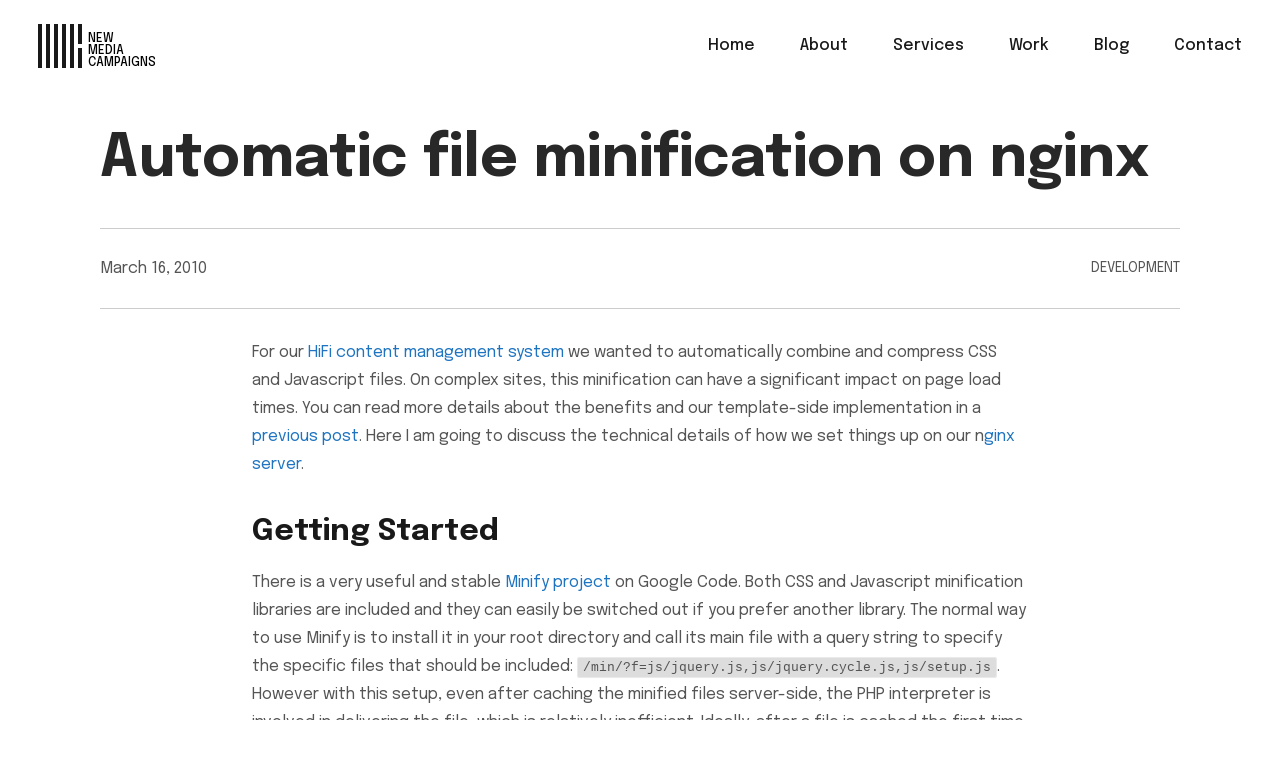

--- FILE ---
content_type: text/html;charset=UTF-8
request_url: https://www.newmediacampaigns.com/blog/Automatic-file-minification-on-nginx
body_size: 14238
content:
    <!DOCTYPE html>
<html lang="en" class="loading ">
<head>
    <meta charset="utf-8" />
    <meta http-equiv="X-UA-Compatible" content="IE=edge,chrome=1" />
    <meta name="viewport" content="width=device-width, initial-scale=1">
    <link rel="preconnect" href="https://nmcdn.io">
    <link rel="dns-prefetch" href="https://nmcdn.io">
    
    <title>Nginx has automatic minification</title>
    
        <meta name="description" content="The minification of combining CSS and Javascript gives incredible results on page load times. Here are the technical details of setting this up." />
        
        <link rel="canonical" href="https://www.newmediacampaigns.com/blog/Automatic-file-minification-on-nginx" />
        
    
    <link rel="preconnect" href="https://fonts.googleapis.com">
<link rel="preconnect" href="https://fonts.gstatic.com" crossorigin>
<link href="https://fonts.googleapis.com/css2?family=Epilogue:wght@400..700&display=swap" rel="stylesheet">
    
                            <link href="https://nmcdn.io/e186d21f8c7946a19faed23c3da2f0da/347bed083486499c98f1609efa95efbd/styles/2019|critical.less_1742243971.ncss?v=7aa6d54725" rel="stylesheet" type="text/css" media="all" />
        
    <meta name="google-site-verification" content="IvwBauHJE9i3iJqIhBTG_5YWohuBx1iQkZNvq9nPfQc" />
    <meta name="google-site-verification" content="9bMcg0EQK0cefYrKDi6Iu0y6O1f20dBLdYTBjHQrz1M" />
            <link rel="alternate" type="application/rss+xml" href="/blog.rss" />
        
    <link rel="shortcut icon" href="https://nmcdn.io/e186d21f8c7946a19faed23c3da2f0da/347bed083486499c98f1609efa95efbd/images/favicon.png" />
    <!-- facebook & twitter og tags -->
<meta name="twitter:card" content="summary">
<meta property="og:title" content="Nginx has automatic minification">
<meta name="twitter:title" content="Nginx has automatic minification">
<meta property="og:type" content="article">
<meta property="og:url" content="https://www.newmediacampaigns.com/blog/Automatic-file-minification-on-nginx">
<meta name="twitter:url" content="https://www.newmediacampaigns.com/blog/Automatic-file-minification-on-nginx">

    <meta property="og:image" content="https://nmcdn.io/e186d21f8c7946a19faed23c3da2f0da/347bed083486499c98f1609efa95efbd/files/nmc.png">

    <meta property="twitter:image" content="https://nmcdn.io/e186d21f8c7946a19faed23c3da2f0da/347bed083486499c98f1609efa95efbd/files/nmc.png">

<meta name="twitter:card" content="summary_large_image">

<meta property="og:site_name" content="New Media Campaigns">
<meta property="og:description" content="The minification of combining CSS and Javascript gives incredible results on page load times. Here are the technical details of setting this up.">
<meta name="twitter:description" content="The minification of combining CSS and Javascript gives incredible results on page load times. Here are the technical details of setting this up.">

    
</head>

<body>

    <script type="application/ld+json">
  {
    "@context": "http://schema.org",
    "@type": "Organization",
    "name" : "New Media Campaigns",
    "url": "https://www.newmediacampagins.com",
    "email": "sales@newmediacampaigns.com",
    "logo": "https://nmcdn.io/e186d21f8c7946a19faed23c3da2f0da/347bed083486499c98f1609efa95efbd/files/nmc-logo-2019.jpg",
    "sameAs" : [
      "https://twitter.com/nmcteam",
      "https://www.instagram.com/nmcteam/",
      "https://www.facebook.com/newmediacampaigns/",
      "https://www.linkedin.com/company/new-media-campaigns/",
      "https://www.crunchbase.com/organization/new-media-campaigns",
      "https://dribbble.com/nmc"
    ],
    "contactPoint" : [{
      "@type" : "ContactPoint",
      "telephone" : "+1-919-338-7830",
      "contactType" : "sales"
    }],
    "address": {
      "@type": "PostalAddress",
      "addressCountry": "USA",
      "addressRegion": "NC",
      "addressLocality": "Carrboro",
      "postalCode": "27510",
      "streetAddress": "110 East Main St. Suite 200"
    }
  }
</script>
    
                    <a href="#layout" class="skip-link" role="button">Skip to Main Content</a>            <header id="header" class="header" role="banner">
    <div class="headroom">
        <div class="bound-maximum">
            <div class="layout">
                <div id="logo">
                    <a href="/" rel="home" title="homepage" aria-label="GlobalLink Logo">
                        <svg viewBox="0 0 11 11" width="44" height="44" role="img" aria-hidden="true" focusable="false">
	<title>NMC Logo</title>
    <g class="n"><rect x="0" y="0" width="1" height="11"></rect><rect x="2" y="0" width="1" height="11"></rect></g>
    <g class="m"><rect x="4" y="0" width="1" height="11"></rect><rect x="6" y="0" width="1" height="11"></rect><rect x="8" y="0" width="1" height="11"></rect></g>
    <g class="c"><rect x="10" y="0" width="1" height="5"></rect><rect x="10" y="6" width="1" height="5"></rect></g>
</svg>                        <span class="name">New<br>Media<br>Campaigns</span>
                    </a>
                </div>
                <button id="nav-toggle" aria-expanded="false" aria-label="Mobile Navigation Toggle">
                    <span class="open"><svg xmlns="http://www.w3.org/2000/svg" width="20" height="18" viewBox="0 0 20 18" aria-hidden="true" focusable="false">
  <path fill="#191919" fill-rule="evenodd" d="M0 0h19.8v3.33H0V0zm.2 6.88H20v3.34H.2V6.88zm0 6.89H20v3.33H.2v-3.33z"/>
</svg>
</span>
                    <span class="close"><svg xmlns="http://www.w3.org/2000/svg" width="17" height="17" viewBox="0 0 17 17" aria-hidden="true" focusable="false" aria-hidden="true" focusable="false">
  <path fill="#191919" fill-rule="evenodd" d="M17.03 14.16L11.4 8.61l5.55-5.6-2.5-2.5L8.9 6.14 3.28.59.8 3.07l5.63 5.57-5.55 5.62 2.48 2.48 5.56-5.63 5.61 5.55z"/>
</svg>
</span>
                </button>
                <div id="nav-wrap">
                    <nav id="primary-nav" role="navigation" aria-label="Main Navigation">
                                                                
        
        
            
        
    <ul role="menubar">
                                <li role="menuitem">
    <a href="/">
        Home
    </a>
    </li>                        <li role="menuitem">
    <a href="/about">
        About
    </a>
    </li>            <li role="menuitem">
    <a href="/services">
        Services
    </a>
    </li>            <li role="menuitem">
    <a href="/work">
        Work
    </a>
    </li>            <li class="active" role="menuitem">
    <a href="/blog">
        Blog
    </a>
    </li>            <li role="menuitem">
    <a href="/contact">
        Contact
    </a>
    </li>               
</ul>

                    </nav>
                </div>
            </div>
        </div>
    </div>
</header>        
                <main id="layout" role="main">
            <div class="block block-bannerBlog">
        <link href="https://nmcdn.io/e186d21f8c7946a19faed23c3da2f0da/347bed083486499c98f1609efa95efbd/styles/2019|4_blocks|bannerBlog.less_1742243970.ncss?v=7aa6d54725" rel="stylesheet" type="text/css" media="all" />
    </div>    <div class="block block-postBlog">
        <link href="https://nmcdn.io/e186d21f8c7946a19faed23c3da2f0da/347bed083486499c98f1609efa95efbd/styles/2019|4_blocks|postBlog.less_1742243971.ncss?v=7aa6d54725" rel="stylesheet" type="text/css" media="all" />
                

        
                        
<script type="application/ld+json">
{ "@context": "https://schema.org", 
 "@type": "Article",
 "headline": "Automatic file minification on nginx",
 "image": "",
  "author": "New Media Campaigns", 
  "keywords": "Development", 
 "wordcount": "1347",
"publisher": {
    "@type": "Organization",
    "name": "New Media Campaigns",
    "logo": {
      "@type": "ImageObject",
      "url": "https://nmcdn.io/e186d21f8c7946a19faed23c3da2f0da/347bed083486499c98f1609efa95efbd/images/logo-66-dark.png"
    }
  },
 "url": "https://www.newmediacampaigns.com/blog/Automatic-file-minification-on-nginx",
   "mainEntityOfPage": {
    "@type": "WebPage",
    "@id": "https://www.newmediacampaigns.com/blog/Automatic-file-minification-on-nginx"
  },
 "datePublished": "2010-03-16",
 "dateCreated": "2010-03-16",
 "dateModified": "2020-02-12",
 "description": "For our&amp;nbsp;HiFi content management system we wanted to automatically combine and compress CSS and Javascript files. On complex sites, this minification can have a significant impact on page &amp;hellip;"
  }
</script>
    <div class="bound-layout">
                <h1 class="postBlog_title">Automatic file minification on nginx</h1>
                <div class="postBlog_meta -top">
            <div class="postBlog_date">March 16, 2010</div>
            <div class="postBlog_cats">
                                                                            <span>Development</span>                            </div>
        </div>
                <div class="postBlog_content bound-narrow">
                        <p>For our&nbsp;<a href="http://www.gethifi.com">HiFi content management system</a> we wanted to automatically combine and compress CSS and Javascript files. On complex sites, this minification can have a significant impact on page load times. You can read more details about the benefits and our template-side implementation in a <a href="http://www.gethifi.com/blog/why-minify">previous post</a>. Here I am going to discuss the technical details of how we set things up on our n<a href="http://nginx.org/">ginx server</a>.</p>
<h2>Getting Started</h2>
<p>There is a very useful and stable <a href="http://code.google.com/p/minify/">Minify project</a> on Google Code. Both CSS and Javascript minification libraries are included and they can easily be switched out if you prefer another library. The normal way to use Minify is to install it in your root directory and call its main file with a query string to specify the specific files that should be included: <code>/min/?f=js/jquery.js,js/jquery.cycle.js,js/setup.js</code>. However with this setup, even after caching the minified files server-side, the PHP interpreter is involved in delivering the file, which is relatively inefficient. Ideally, after a file is cached the first time nginx would serve the compressed file directly.</p>
<p>There is some <a href="http://code.google.com/p/minify/source/browse/#svn/trunk/mincache">sample code</a> included in the Minify download that uses Apache url rewriting to take a more "normal"-looking url and point it to the Minified version. This was almost what we were looking for, except for two things: it requires a very specific url structure&mdash;with all JS and CSS files stored inside the Minify folder&mdash;and we are not using Apache. For HiFi, we decided on Nginx, as the configuration for running many sites off of the same code-base is much simpler. Nginx has a <a href="http://wiki.nginx.org/NginxHttpRewriteModule">HttpRewriteModule</a>, which is similar to Apache's <a href="http://httpd.apache.org/docs/1.3/mod/mod_rewrite.html">mod_rewrite</a>, so I figured there must be a way to replicate the Minify sample code in the new environment.</p>
<h2>Aside: Template Tags</h2>
<p>A quick preview of how HiFi handles stylesheets and scripts to give you a bit of context: We added two new tags to our <a href="http://www.twig-project.org/">templating language</a>: <code>{% css %}</code> and <code>{% js %}</code>. These are designed to be used <em>every</em> time a script or stylesheet is included in a template, and they do everything needed to hook into the minification system. Each tag takes a comma-separated list of file names that will be included. For example, a standard js tag might be <code>{% js 'jquery,jquery.cycle,setup' %}</code>.</p>
<p>By default, these tags will output straight <code>
<script type="text/javascript"></script>
</code> or tags for each file in the list. However, adding <code>min</code> as the last parameter of either tag will cause it to instead output a single tag containing a special url that will get the Minified version. This way, it is just a matter of adding and removing that single parameter to switch between development and production modes. You could even set up a global variable to change it for all the tags in a layout at once.</p>
<p>The url format for serving the minified file is <code>scripts/jquery,jquery.cycle,setup_123456.mjs</code>. There are three things to note here: The first is that we use the <code>.mjs</code> extension (or <code>.mcss</code>). That change is what tells Nginx to serve the Minified version. The second thing is the timestamp we are appending to the filename. Since we will be setting far-future expires headers (so visitors' browsers know to cache the files locally), we need a way to manually expire the files when we have changed them. Our template tag automatically resets the timestamp whenever the source files change, but you could also increment it manually. Finally, this script assumes that JS files will be in a folder called <code>/scripts</code> and CSS files will be in <code>/styles</code>. Eventually, it would be nice to be able to place files in any arbitrary location, but that makes things considerably more complicated.</p>
<h2>How It&rsquo;s Going to Work</h2>
<p>For maximum speed, we are going to enable two different types of cacheing: of the minified files on the server and in the visitor's web browser. Whenever a particular combination of files is requested, nginx will check to see if there is already a cached copy. If there is&mdash;and there will be except for the first time after a source file is modified&mdash;the server will return that file directly, without involving the PHP interpreter at all. This operation is very fast, as it required almost no processing.</p>
<p>If nginx cannot find a cached copy of the file, it will pass the request off to our minification script. This code uses the Minify library to combine and compress the source files, returns the end result to the visitor's browser, and caches it for future use. It will actually cache two versions: one as plain-text and one that has been further compressed with gzip. Nginx uses content negotiation to determine which of the two should be returned to the browser.</p>
<p>What happens when you change a source file? Since we will be telling the visitor's browser to cache our asset files indefinitely, you will need to change the timestamp/version number on the file when you make updates. By doing that, you will invalidate both the server-side and the client-side caches and cause the files to be re-minified.</p>
<h2>The Code</h2>
<h3>Nginx Configuration</h3>
<p>Open up the <code>nginx.conf</code> file on your server. In the <code>http</code> block, add the following code:</p>
<pre class="brush:plain"># Logic for serving minified CSS &amp; JS
location &#126;* \.(mjs|mcss)$ {
  set $domain      www.domain.com;        # Change this to your site's domain name
  set $root_fcgi   /var/sites/site_name;  # Change this to the public root folder of your site
  set $root_cache  $root_fcgi/cache;      # Change this to a folder in which to cache the minified files
  set $min_dir     /var/sites/min;        # Change this folder to wherever you put the Minify files
  
  include fastcgi_params;
  fastcgi_param SITE_ROOT $root_fcgi;
  fastcgi_param SCRIPT_FILENAME $min_dir/nginx-mininification.php;
  fastcgi_param PATH_INFO nginx-minification.php;
  fastcgi_param SERVER_NAME $domain;
  fastcgi_param CACHE_DIR $root_cache;
  
  root $root_cache;
  
  expires max;
	
  gzip_static on;   # You will need to have installed Nginx using the --with-http_gzip_static_module flag for this to work
  gzip_http_version 1.1;
  gzip_proxied expired no-cache no-store private auth;
  gzip_disable "MSIE [1-6]\.";
  gzip_vary on;
  
  # If there is not already a cached copy, create one
  if (!-f $request_filename) {
    root $root_fcgi;
    fastcgi_pass 127.0.0.1:9000;
  }
}
</pre>
<p>Make sure to set the four variables at the beginning to reflect the way your server is actually configured.</p>
<h3>Minify and Cache</h3>
<p>First, copy the <a href="http://code.google.com/p/minify/">Minify files</a> to anywhere you like on your server. They do not need to be in a publicly-accessible location, since Nginx will be proxying requests to Minify behind the scenes. The Minify <code>config.php</code> file contains sensible defaults, but check it to be sure.</p>
<p>Create a new file inside the Minify directory, called <code>nginx-minification.php</code>. Paste the following code into it:</p>
<pre class="brush:php"> $sources,
  'quiet' =&gt; true,
  'encodeMethod' =&gt; '',
  'lastModifiedTime' =&gt; 0
));
if (! $output['success']) {
  send404();
}

// Clear old cached files
if ($handle = @opendir($cachedir)) {
  while (false !== ($file = @readdir($handle))) {
    if ($file != '.' &amp;&amp; $file != '..' &amp;&amp; stristr($file, $filename)) {
      @unlink($cachedir . '/' . $file);
    }
  }
  @closedir($handle);
}

// Cache the output
error_reporting(0);
if (false === file_put_contents($cache, $output['content']) ||
  false === file_put_contents($cache.'.gz', gzencode($output['content'],9))) {
  echo "/* File writing failed. Your cache directory, {$cachedir}, must be writable by PHP. */\n";
  exit();
}

// And return it to the client
unset($output['headers']['Last-Modified'], $output['headers']['ETag']);
foreach ($output['headers'] as $name =&gt; $value) {
  header("{$name}: {$value}");
}
echo $output['content'];
</pre>
<h2>Testing It Out</h2>
<p>You should be ready to go. Try converting your script and style tags to use the new url format ("/scripts/jquery,setup_123.mjs" or "/styles/layout,typography,homepage_123.mcss"), making sure that the source files are in either the <code>scripts</code> or the <code>styles</code> folders. If it doesn't work, make sure all the paths in the Nginx configuration file are set correctly and that the cache folder exists. If you have suggestions or problems, please post them in the comments! I'm no expert on the ins and outs of nginx, so I am sure there are better ways to do certain things here.</p>
        </div>
                <div class="postBlog_meta -bottom">
                        <nav class="postBlog_social">
                <span>Share</span>
                <a target="_blank" href="mailto:?subject?Automatic file minification on nginx&body=url=https://www.newmediacampaigns.com/blog/Automatic-file-minification-on-nginx" class="icon email"><img src="https://nmcdn.io/e186d21f8c7946a19faed23c3da2f0da/347bed083486499c98f1609efa95efbd/images/icon-email2.svg" alt=""></a>
                <a target="_blank" href="https://twitter.com/intent/tweet?url=https://www.newmediacampaigns.com/blog/Automatic-file-minification-on-nginx&text=Automatic file minification on nginx - " class="icon twitter" aria-label="Share this post on Twitter"><img class="lazyimage" data-src="https://nmcdn.io/e186d21f8c7946a19faed23c3da2f0da/347bed083486499c98f1609efa95efbd/images/twitter-icon.svg" alt="Twitter"></a>
                <a target="_blank" href="https://www.facebook.com/sharer.php?u=https%3A%2F%2Fwww.newmediacampaigns.com/blog/Automatic-file-minification-on-nginx" class="icon facebook" aria-label="Share this post on Facebook"><img class="lazyimage" data-src="https://nmcdn.io/e186d21f8c7946a19faed23c3da2f0da/347bed083486499c98f1609efa95efbd/images/facebook-icon.svg" alt="Facebook"></a>
            </nav>
        </div>
        
    <div class="relatedPosts">
    <h2 class="relatedPosts_header">Related Posts</h2>
    <div class="relatedPosts_grid">   
                <div class="partialBlog">
    <div class="partialBlog_a">
        <div class="partialBlog_image image">
            <a href="/blog/pagespeed-insights-vs-core-web-vitals-extension">
                <div class="image-auto" style="padding-top: 60.645161290323%;">
                                                                                                                            <img
                        class="lazyimage"
                        data-src="https://nmcdn.io/e186d21f8c7946a19faed23c3da2f0da/347bed083486499c98f1609efa95efbd/files/web-vitals-vs-psi-process-sc310x188-t1596551003.png?v=7aa6d54725"
                        data-srcset="https://nmcdn.io/e186d21f8c7946a19faed23c3da2f0da/347bed083486499c98f1609efa95efbd/files/web-vitals-vs-psi-process-sc310x188-t1596551003.png?v=7aa6d54725 310w,
                                https://nmcdn.io/e186d21f8c7946a19faed23c3da2f0da/347bed083486499c98f1609efa95efbd/files/web-vitals-vs-psi-process-sc233x141-t1596551003.png?v=7aa6d54725 233w,
                                https://nmcdn.io/e186d21f8c7946a19faed23c3da2f0da/347bed083486499c98f1609efa95efbd/files/web-vitals-vs-psi-process-sc155x94-t1596551003.png?v=7aa6d54725 155w,
                                https://nmcdn.io/e186d21f8c7946a19faed23c3da2f0da/347bed083486499c98f1609efa95efbd/files/web-vitals-vs-psi-process-sc78x47-t1596551003.png?v=7aa6d54725 78w"
                        data-sizes="(min-width: 1149px) 524px, (min-width: 601px) 45.5vw, 90vw"
                        alt="">
                </div>
            </a>
        </div>
        <div class="partialBlog_content">
            <div class="partialBlog_cats">
                                                                                                <span>Development</span>,                                                                                                                    <span>Front End</span>                                                </div>
            <h3 class="partialBlog_header"><a href="/blog/pagespeed-insights-vs-core-web-vitals-extension">Using Google Page Speed Insights and Core Web Vitals Extension to Grade Website Speed</a></h3>
        </div>
    </div>
</div>
                <div class="partialBlog">
    <div class="partialBlog_a">
        <div class="partialBlog_image image">
            <a href="/non-profit-web-design/andrew-goodman-foundation-vote-everywhere-wordpress-setup">
                <div class="image-auto" style="padding-top: 60.645161290323%;">
                                                                                                                            <img
                        class="lazyimage"
                        data-src="https://nmcdn.io/e186d21f8c7946a19faed23c3da2f0da/347bed083486499c98f1609efa95efbd/files/vote-thumb-process-sc310x188-t1634934981.jpg?v=7aa6d54725"
                        data-srcset="https://nmcdn.io/e186d21f8c7946a19faed23c3da2f0da/347bed083486499c98f1609efa95efbd/files/vote-thumb-process-sc310x188-t1634934981.jpg?v=7aa6d54725 310w,
                                https://nmcdn.io/e186d21f8c7946a19faed23c3da2f0da/347bed083486499c98f1609efa95efbd/files/vote-thumb-process-sc233x141-t1634934981.jpg?v=7aa6d54725 233w,
                                https://nmcdn.io/e186d21f8c7946a19faed23c3da2f0da/347bed083486499c98f1609efa95efbd/files/vote-thumb-process-sc155x94-t1634934981.jpg?v=7aa6d54725 155w,
                                https://nmcdn.io/e186d21f8c7946a19faed23c3da2f0da/347bed083486499c98f1609efa95efbd/files/vote-thumb-process-sc78x47-t1634934981.jpg?v=7aa6d54725 78w"
                        data-sizes="(min-width: 1149px) 524px, (min-width: 601px) 45.5vw, 90vw"
                        alt="">
                </div>
            </a>
        </div>
        <div class="partialBlog_content">
            <div class="partialBlog_cats">
                                                                                                <span>Development</span>,                                                                                                                                                                <span><a href="/non-profit-web-design#resources" class="postBlog_catLink">Nonprofit</a></span>                                                </div>
            <h3 class="partialBlog_header"><a href="/non-profit-web-design/andrew-goodman-foundation-vote-everywhere-wordpress-setup">The Future of Digital Organizing: How The Andrew Goodman Foundation is Empowering Student Voters Online</a></h3>
        </div>
    </div>
</div>
                <div class="partialBlog">
    <div class="partialBlog_a">
        <div class="partialBlog_image image">
            <a href="/non-profit-web-design/strengthening-nonprofit-websites-with-salesforce-integrations">
                <div class="image-auto" style="padding-top: 60.645161290323%;">
                                                                                                                            <img
                        class="lazyimage"
                        data-src="https://nmcdn.io/e186d21f8c7946a19faed23c3da2f0da/347bed083486499c98f1609efa95efbd/files/salesforce-thumb-process-sc310x188-t1610642166.jpg?v=7aa6d54725"
                        data-srcset="https://nmcdn.io/e186d21f8c7946a19faed23c3da2f0da/347bed083486499c98f1609efa95efbd/files/salesforce-thumb-process-sc310x188-t1610642166.jpg?v=7aa6d54725 310w,
                                https://nmcdn.io/e186d21f8c7946a19faed23c3da2f0da/347bed083486499c98f1609efa95efbd/files/salesforce-thumb-process-sc233x141-t1610642166.jpg?v=7aa6d54725 233w,
                                https://nmcdn.io/e186d21f8c7946a19faed23c3da2f0da/347bed083486499c98f1609efa95efbd/files/salesforce-thumb-process-sc155x94-t1610642166.jpg?v=7aa6d54725 155w,
                                https://nmcdn.io/e186d21f8c7946a19faed23c3da2f0da/347bed083486499c98f1609efa95efbd/files/salesforce-thumb-process-sc78x47-t1610642166.jpg?v=7aa6d54725 78w"
                        data-sizes="(min-width: 1149px) 524px, (min-width: 601px) 45.5vw, 90vw"
                        alt="">
                </div>
            </a>
        </div>
        <div class="partialBlog_content">
            <div class="partialBlog_cats">
                                                                                                <span>Development</span>,                                                                                                                                                                <span><a href="/non-profit-web-design#resources" class="postBlog_catLink">Nonprofit</a></span>                                                </div>
            <h3 class="partialBlog_header"><a href="/non-profit-web-design/strengthening-nonprofit-websites-with-salesforce-integrations">Strengthening Nonprofit Websites with Salesforce Integrations</a></h3>
        </div>
    </div>
</div>
            </div>
</div>

    <div class="comments">
    <h2>Comments</h2>    <div class="bound-narrow">
                                <div class="comment">
            <div class="comment_avatar">
                                                <img class="lazyimage" data-src="https://www.gravatar.com/avatar/eac489efc596aefaede3d5dd5cb7e1e6.jpg?s=120&amp;r=g&amp;d=&amp;d=blank" alt="aaabdo's avatar">
            </div>
            <div class="comment_comment">
                <h6>aaabdo</h6>
                not work at all :( i  see this in github easy and works fine https://github.com/nginx-modules/nginx-minify
                <time>02.15.2017</time>
            </div>
        </div>
                                <div class="comment">
            <div class="comment_avatar">
                                                <img class="lazyimage" data-src="https://www.gravatar.com/avatar/394b3ba53ed073f5ae1ec3b708bd2e4b.jpg?s=120&amp;r=g&amp;d=&amp;d=blank" alt="Burçlar's avatar">
            </div>
            <div class="comment_comment">
                <h6>Burçlar</h6>
                i am using nginx and it is adding queries end of the javascript files . How i can disable this ?
                <time>12.05.2011</time>
            </div>
        </div>
                                <div class="comment">
            <div class="comment_avatar">
                                                <img class="lazyimage" data-src="https://www.gravatar.com/avatar/93000439704a0c16a527e5eec3b87680.jpg?s=120&amp;r=g&amp;d=&amp;d=blank" alt="Dumitru's avatar">
            </div>
            <div class="comment_comment">
                <h6>Dumitru</h6>
                Well, I modified a lot the script to work. This is my version of the minificator.php:<br />
<br />
<br />
&lt;?php&lt;br /&gt;
<br />
//Send a 404 error in case of failure<br />
function send404() {<br />
    header('HTTP/1.0 404 Not Found');<br />
    exit('File not found');<br />
}<br />
<br />
//Get vars enabled by Nginx<br />
$cacheDir = $_ENV['CACHE_DIR'];<br />
$siteRoot = $_ENV['SITE_ROOT'];<br />
$domainName = $_ENV['SERVER_NAME'];<br />
$minifyRequest = $_ENV['SCRIPT_NAME'];<br />
<br />
//Define minify library directory and cache directory<br />
define('MINIFY_MIN_DIR', realpath(dirname(__FILE__)));<br />
define('MINCACHE_DIR'  , $cacheDir);<br />
<br />
//Validate the URLs to minify - security can be improved<br />
if (!isset($minifyRequest) || !preg_match('@^.*m(css|js)$@', $minifyRequest, $m)) {<br />
    send404();<br />
}<br />
<br />
//Strip the modified time and  the fake extension from the request URI (group of files to minify)<br />
$group = preg_replace('/_([0-9] )\.m(css|js)$/', '', $m[0]);<br />
<br />
//Create an md5 checksum from the request URI<br />
$m[0] = md5($m[0]);<br />
 <br />
//Prepare minify options<br />
$spec = array(<br />
	'group'	=&gt; $group,<br />
    'ext'   =&gt; $m[1],<br />
    'plainFilename'    =&gt; "{$m[0]}.{$m[1]}"<br />
    ,'deflatedFilename' =&gt; "{$m[0]}.{$m[1]}.zd"<br />
    ,'typeMap'      =&gt; MINCACHE_DIR . '/' . $m[0]<br />
    ,'plainFile'    =&gt; MINCACHE_DIR . "/{$m[0]}.{$m[1]}"<br />
    ,'deflatedFile' =&gt; MINCACHE_DIR . "/{$m[0]}.{$m[1]}.gz"<br />
    ,'ctype' =&gt; ($m[1] == 'js' ? 'application/x-javascript' : 'text/css')<br />
);<br />
<br />
//Detect if the client browser supports gzip encoding and search for a cached version to return and exit<br />
if (substr_count($_SERVER['HTTP_ACCEPT_ENCODING'], 'gzip') &amp;&amp; file_exists($spec['deflatedFile']))<br />
{<br />
	header('Content-Type:' . $spec['ctype']);<br />
	header('Content-Encoding:gzip');<br />
	readfile($spec['deflatedFile']);<br />
	exit();<br />
}<br />
<br />
//Search for a cached version (non-gziped) of the file to return and exit<br />
if (file_exists($spec['plainFile'])) {<br />
	header('Content-Type:' . $spec['ctype']);<br />
	readfile($spec['plainFile']);<br />
	exit();<br />
}<br />
<br />
//Load the Minify config file<br />
require MINIFY_MIN_DIR . '/config.php';<br />
<br />
//Setup new include path for the minify library<br />
set_include_path($min_libPath . PATH_SEPARATOR . get_include_path());<br />
<br />
//Set a new autoload function for the Minify files <br />
function min_autoload($name) {<br />
    require str_replace('_', DIRECTORY_SEPARATOR, $name) . '.php';<br />
}<br />
spl_autoload_register('min_autoload');<br />
<br />
//Search if there is an documentRoot set in to Minify configs<br />
if ($min_documentRoot) {<br />
    $_SERVER['DOCUMENT_ROOT'] = $min_documentRoot;<br />
} elseif (0 === stripos(PHP_OS, 'win')) {<br />
    Minify::setDocRoot(); // IIS may need help<br />
}<br />
<br />
//$min_serveOptions['minifierOptions']['text/css']['symlinks'] = $min_symlinks;<br />
<br />
//Parse the list of files to minify<br />
$sources = array();<br />
$files = explode(',', $spec['group']);<br />
foreach ($files as $file) {<br />
	$file = realpath($siteRoot . $file);<br />
	if (($file !== false) &amp;&amp; (file_exists($file)))<br />
	{<br />
		// file OK<br />
	    $sources[] = $file;<br />
	}<br />
	else<br />
	{<br />
		send404();<br />
	}<br />
}<br />
<br />
//Minify the group of files<br />
$output = Minify::serve('Files', array(<br />
    'files' =&gt; $sources,<br />
    'quiet' =&gt; true,<br />
	'encodeMethod' =&gt; '',<br />
	'lastModifiedTime' =&gt; 0,<br />
));<br />
<br />
//If minication failed - generate an error and stop<br />
if (!$output['success']) {<br />
	send404();<br />
}<br />
<br />
// Cache the output in plaintext and gziped<br />
error_reporting(0);<br />
if (false === file_put_contents($spec['plainFile'], $output['content']) ||<br />
  false === file_put_contents($spec['deflatedFile'], gzencode($output['content'], 9)))<br />
{<br />
  echo " File writing failed. Your cache directory, {$cachedir}, must be writable by PHP. \n";<br />
  exit();<br />
}<br />
<br />
//Unset unused headers from the output<br />
unset($output['headers']['Last-Modified'], $output['headers']['ETag']);<br />
<br />
//Set nedded headers for output<br />
foreach ($output['headers'] as $name =&gt; $value) {<br />
    header("{$name}: {$value}");<br />
}<br />
<br />
//Flush the content<br />
echo $output['content'];
                <time>08.13.2010</time>
            </div>
        </div>
                                <div class="comment">
            <div class="comment_avatar">
                                                <img class="lazyimage" data-src="https://www.gravatar.com/avatar/8ac402e1c49b031e93021eb430dd18fe.jpg?s=120&amp;r=g&amp;d=&amp;d=blank" alt="Jeff's avatar">
            </div>
            <div class="comment_comment">
                <h6>Jeff</h6>
                I think the example code was a snippet from googles gen.php.&#13;&#10;&#13;&#10;http://code.google.com/p/minify/source/browse/trunk/mincache/gen.php
                <time>06.23.2010</time>
            </div>
        </div>
                                <div class="comment">
            <div class="comment_avatar">
                                                <img class="lazyimage" data-src="https://www.gravatar.com/avatar/42c20f1299a8f221470052a15a6ab2b0.jpg?s=120&amp;r=g&amp;d=&amp;d=blank" alt="Mario Estrada's avatar">
            </div>
            <div class="comment_comment">
                <h6>Mario Estrada</h6>
                Does the PHP code works? It does not start with &#39;&#60;?php&#39; and the first line is &#39;$sources,&#39; and I think it should be &#39;$sources = array(&#39;.&#13;&#10;&#13;&#10;Or maybe I&#39;m not fully understanding how the PHP script gets called. Is it being appended to another script?&#13;&#10;&#13;&#10;I&#39;m interested in implementing something similar to the minification detailed here.
                <time>06.11.2010</time>
            </div>
        </div>
                                <div class="comment">
            <div class="comment_avatar">
                                                <img class="lazyimage" data-src="https://www.gravatar.com/avatar/8d3df0d715e986a59f2f11c79f24ad1e.jpg?s=120&amp;r=g&amp;d=&amp;d=blank" alt="Christine Fürst's avatar">
            </div>
            <div class="comment_comment">
                <h6>Christine Fürst</h6>
                Thanks! &#13;&#10;I am curious about NGINX.&#13;&#10;Is this website served via nginx?&#13;&#10;Cheers, @stinie
                <time>03.30.2010</time>
            </div>
        </div>
                <div class="comments_form">
            <h3>Leave a comment</h3>
            <form action="/hifi/comment/" method="post" id="comment-form" class="bigform">			
                <fieldset>
                    <input type="hidden" name="parent" value="871efcfabf794b6888d75878ec9d6309" />
                    <input type="hidden" name="redirectUri" value="/blog/Automatic-file-minification-on-nginx" />
                </fieldset>
                <fieldset>
                    <label for="name">Name:<span class="required">*</span></label>
                    <input type="text" class="text required" id="name" name="author" data-placeholder="Name *" />
                </fieldset>
                <fieldset>
                    <label for="email">Email:<span class="required">*</span></label>
                    <input type="text" class="text required email" id="email" name="email" data-placeholder="Email *" />
                </fieldset>
                <fieldset>
                    <label for="url">Website:</label>
                    <input type="text" class="text url" id="url" name="url"  data-placeholder="Website URL" />
                </fieldset>
                <fieldset>
                    <label for="dampness"><strong>Is water wet or dry?:<span class="required">*</span></strong></label>
                    <input type="text" class="text required" id="dampness" name="dampness"  data-placeholder="Is water wet or dry? *" />
                </fieldset>
                <fieldset>
                    <label for="comment">Comment:<span class="required">*</span></label>
                    <textarea id="comment" class="required" name="content" cols="30" rows="6"  data-placeholder="Comment *"></textarea>
                </fieldset>	
                <fieldset class="submit">
                    <input type="submit" value="Submit Comment" />		
                </fieldset>	
            </form>
        </div>
    </div>
</div>
</div>
</div>        </main>
                   
                    <footer class="footer">
    <div class="footer-cta">
        <div class="bound-wide">
            <div class="flex-wrap">
                <h2>We could make something great together. <a href="/contact">Get in touch.</a></h2>
            
                <div class="footer-signup">
                    <p>Stay updated on everything new and exciting at NMC with<br> our monthly newsletter</p>
                    <form action="https://newmediacampaigns.us19.list-manage.com/subscribe/post?u=4e43f4fc380e2b5f44e68aac5&amp;id=340b710f0f" method="post">
                        <input type="email" name="EMAIL" placeholder="Email..." required>
                        <div style="position: absolute; left: -5000px;" aria-hidden="true"><input type="text" name="b_4e43f4fc380e2b5f44e68aac5_340b710f0f" tabindex="-1" value=""></div>
                        <input type="submit" name="subscribe" value="Submit" onclick="_gaq.push(['_trackEvent', 'Newsletter', 'Signup', 'Footer',, false]);">
                    </form>
                </div>
            </div>
            
        </div>
    </div>
    <div class="footer-main">
        <div class="bound-wide">
            <div class="layout">
                <div class="footer-seo">
                    We partner with clients around the world from Fortune 100 and international advocacy organizations to startups and local nonprofits. We love the company we keep. We work across verticals, but check out some of our highlighted work in spaces such as <a href="https://www.newmediacampaigns.com/political-campaign-website-design">politics</a>, <a href="https://www.newmediacampaigns.com/economic-development-web-site-design">economic development</a>, <a href="https://www.newmediacampaigns.com/higher-education-web-design">higher education</a>, <a href="https://www.newmediacampaigns.com/law-firm-website-design">law firm</a>, and <a href="https://www.newmediacampaigns.com/non-profit-web-design">nonprofit web design</a>.
                </div>
                                <div class="footer-connect">
                    <div class="vcard">
                        <span class="fn org">New Media Campaigns</span>
                        <p class="adr">
                            <span class="street-address">110 E. Main St. Suite 200</span>
                            <span class="locality">Carrboro</span>, <span class="region">NC</span> <span class="postal-code">27510</span>
                        </p>
                        <p class="tel-wrap"><a href="tel:9193387830" class="tel">(919) 338-7830</a></p>
                        <p class="email-wrap"><a href="mailto:sales@newmediacampaigns.com" class="email">sales@newmediacampaigns.com</a></p>
                    </div>
                    <div class="social-links">
                        <a href="https://www.facebook.com/newmediacampaigns" target="_blank"><img class="lazyimage" data-src="https://nmcdn.io/e186d21f8c7946a19faed23c3da2f0da/347bed083486499c98f1609efa95efbd/images/facebook-icon.svg" alt="Facebook"></a>
                        <a href="https://x.com/nmcteam" target="_blank"><img class="lazyimage" data-src="https://nmcdn.io/e186d21f8c7946a19faed23c3da2f0da/347bed083486499c98f1609efa95efbd/images/x-icon2.svg" alt="X"></a>
                        <a href="http://instagram.com/nmcteam" target="_blank"><img class="lazyimage" data-src="https://nmcdn.io/e186d21f8c7946a19faed23c3da2f0da/347bed083486499c98f1609efa95efbd/images/instagram-icon.svg" alt="Instagram"></a>
                        <a href="http://www.linkedin.com/company/new-media-campaigns" target="_blank"><img class="lazyimage" data-src="https://nmcdn.io/e186d21f8c7946a19faed23c3da2f0da/347bed083486499c98f1609efa95efbd/images/linkedin-icon.svg" alt="LinkedIn"></a>
                    </div>
                </div>
            </div>
        </div>
    </div>
</footer>

<script type="application/ld+json">
{
  "@context": "http://schema.org",
  "@type": "Organization",
  "address": {
    "@type": "PostalAddress",
    "addressLocality": "Carrboro, NC",
    "postalCode": "27510",
    "streetAddress": "110 E. Main St. Suite 200"
  },
  "email": "sales(at)newmediacampaigns.com",
  "name": "New Media Campaigns",
  "telephone": "(919) 338-7830"
}
</script>    
    
            <script>
var _extends=Object.assign||function(t){for(var e=1;e<arguments.length;e++){var n=arguments[e];for(var o in n)Object.prototype.hasOwnProperty.call(n,o)&&(t[o]=n[o])}return t},_typeof="function"==typeof Symbol&&"symbol"==typeof Symbol.iterator?function(t){return typeof t}:function(t){return t&&"function"==typeof Symbol&&t.constructor===Symbol&&t!==Symbol.prototype?"symbol":typeof t};!function(t,e){"object"===("undefined"==typeof exports?"undefined":_typeof(exports))&&"undefined"!=typeof module?module.exports=e():"function"==typeof define&&define.amd?define(e):t.LazyLoad=e()}(this,function(){"use strict";function t(t,e,n){return!(u(t,e,n)||_(t,e,n)||f(t,e,n)||h(t,e,n))}function e(t,e,n){var o=e._settings;!n&&r(t)||(C(o.callback_enter,t),R.indexOf(t.tagName)>-1&&(x(t,e),y(t,o.class_loading)),H(t,e),s(t),C(o.callback_set,t))}var n=function(){return{elements_selector:"img",container:window,threshold:300,throttle:150,data_src:"src",data_srcset:"srcset",data_sizes:"sizes",data_bg:"bg",class_loading:"loading",class_loaded:"loaded",class_error:"error",class_initial:"initial",skip_invisible:!0,callback_load:null,callback_error:null,callback_set:null,callback_enter:null,callback_finish:null,to_webp:!1}},o=function(t,e){return t.getAttribute("data-"+e)},i=function(t,e,n){var o="data-"+e;null!==n?t.setAttribute(o,n):t.removeAttribute(o)},s=function(t){return i(t,"was-processed","true")},r=function(t){return"true"===o(t,"was-processed")},l=function(t){return t.filter(function(t){return!r(t)})},a=function(t,e){return t.filter(function(t){return t!==e})},c=function(t){return t.getBoundingClientRect().top+window.pageYOffset-t.ownerDocument.documentElement.clientTop},u=function(t,e,n){return(e===window?window.innerHeight+window.pageYOffset:c(e)+e.offsetHeight)<=c(t)-n},d=function(t){return t.getBoundingClientRect().left+window.pageXOffset-t.ownerDocument.documentElement.clientLeft},f=function(t,e,n){var o=window.innerWidth;return(e===window?o+window.pageXOffset:d(e)+o)<=d(t)-n},_=function(t,e,n){return(e===window?window.pageYOffset:c(e))>=c(t)+n+t.offsetHeight},h=function(t,e,n){return(e===window?window.pageXOffset:d(e))>=d(t)+n+t.offsetWidth},p=function(t,e){var n,o=new t(e);try{n=new CustomEvent("LazyLoad::Initialized",{detail:{instance:o}})}catch(t){(n=document.createEvent("CustomEvent")).initCustomEvent("LazyLoad::Initialized",!1,!1,{instance:o})}window.dispatchEvent(n)},g=function(t,e){return e?t.replace(/\.(jpe?g|png)/gi,".webp"):t},m="undefined"!=typeof window,w=m&&!("onscroll"in window)||/(gle|ing|ro)bot|crawl|spider/i.test(navigator.userAgent),v=m&&"classList"in document.createElement("p"),b=m&&function(){var t=document.createElement("canvas");return!(!t.getContext||!t.getContext("2d"))&&0===t.toDataURL("image/webp").indexOf("data:image/webp")}(),y=function(t,e){v?t.classList.add(e):t.className+=(t.className?" ":"")+e},E=function(t,e){v?t.classList.remove(e):t.className=t.className.replace(new RegExp("(^|\\s+)"+e+"(\\s+|$)")," ").replace(/^\s+/,"").replace(/\s+$/,"")},L=function(t,e,n,i){for(var s,r=0;s=t.children[r];r+=1)if("SOURCE"===s.tagName){var l=o(s,n);T(s,e,l,i)}},T=function(t,e,n,o){n&&t.setAttribute(e,g(n,o))},S=function(t,e){var n=b&&e.to_webp,i=o(t,e.data_src),s=o(t,e.data_bg);if(i){var r=g(i,n);t.style.backgroundImage='url("'+r+'")'}if(s){var l=g(s,n);t.style.backgroundImage=l}},O={IMG:function(t,e){var n=b&&e.to_webp,i=e.data_srcset,s=t.parentNode;s&&"PICTURE"===s.tagName&&L(s,"srcset",i,n);var r=o(t,e.data_sizes);T(t,"sizes",r);var l=o(t,i);T(t,"srcset",l,n);var a=o(t,e.data_src);T(t,"src",a,n)},IFRAME:function(t,e){var n=o(t,e.data_src);T(t,"src",n)},VIDEO:function(t,e){var n=e.data_src,i=o(t,n);L(t,"src",n),T(t,"src",i),t.load()}},H=function(t,e){var n=e._settings,o=t.tagName,i=O[o];if(i)return i(t,n),e._updateLoadingCount(1),void(e._elements=a(e._elements,t));S(t,n)},C=function(t,e){t&&t(e)},k=function(t,e,n){t.addEventListener(e,n)},z=function(t,e,n){t.removeEventListener(e,n)},N=function(t,e,n){k(t,"load",e),k(t,"loadeddata",e),k(t,"error",n)},A=function(t,e,n){z(t,"load",e),z(t,"loadeddata",e),z(t,"error",n)},I=function(t,e,n){var o=n._settings,i=e?o.class_loaded:o.class_error,s=e?o.callback_load:o.callback_error,r=t.target;E(r,o.class_loading),y(r,i),C(s,r),n._updateLoadingCount(-1)},x=function(t,e){var n=function n(i){I(i,!0,e),A(t,n,o)},o=function o(i){I(i,!1,e),A(t,n,o)};N(t,n,o)},R=["IMG","IFRAME","VIDEO"],D=function(t,e){for(;e.length;)t.splice(e.pop(),1)},F=function(t){this._settings=_extends({},n(),t),this._loadingCount=0,this._queryOriginNode=this._settings.container===window?document:this._settings.container,this._previousLoopTime=0,this._loopTimeout=null,this._boundHandleScroll=this.handleScroll.bind(this),this._isFirstLoop=!0,window.addEventListener("resize",this._boundHandleScroll),this.update()};return F.prototype={_loopThroughElements:function(e){var n=this._settings,o=this._elements,i=o?o.length:0,s=void 0,r=[],l=this._isFirstLoop;if(l&&(this._isFirstLoop=!1),0!==i){for(s=0;s<i;s++){var a=o[s];n.skip_invisible&&null===a.offsetParent||(e||t(a,n.container,n.threshold))&&(l&&y(a,n.class_initial),this.load(a),r.push(s))}D(o,r)}else this._stopScrollHandler()},_startScrollHandler:function(){this._isHandlingScroll||(this._isHandlingScroll=!0,this._settings.container.addEventListener("scroll",this._boundHandleScroll))},_stopScrollHandler:function(){this._isHandlingScroll&&(this._isHandlingScroll=!1,this._settings.container.removeEventListener("scroll",this._boundHandleScroll))},_updateLoadingCount:function(t){this._loadingCount+=t,0===this._elements.length&&0===this._loadingCount&&C(this._settings.callback_finish)},handleScroll:function(){var t=this._settings.throttle;if(0!==t){var e=Date.now(),n=t-(e-this._previousLoopTime);n<=0||n>t?(this._loopTimeout&&(clearTimeout(this._loopTimeout),this._loopTimeout=null),this._previousLoopTime=e,this._loopThroughElements()):this._loopTimeout||(this._loopTimeout=setTimeout(function(){this._previousLoopTime=Date.now(),this._loopTimeout=null,this._loopThroughElements()}.bind(this),n))}else this._loopThroughElements()},loadAll:function(){this._loopThroughElements(!0)},update:function(t){var e=this._settings,n=t||this._queryOriginNode.querySelectorAll(e.elements_selector);this._elements=l(Array.prototype.slice.call(n)),w?this.loadAll():(this._loopThroughElements(),this._startScrollHandler())},destroy:function(){window.removeEventListener("resize",this._boundHandleScroll),this._loopTimeout&&(clearTimeout(this._loopTimeout),this._loopTimeout=null),this._stopScrollHandler(),this._elements=null,this._queryOriginNode=null,this._settings=null},load:function(t,n){e(t,this,n)}},m&&function(t,e){if(e)if(e.length)for(var n,o=0;n=e[o];o+=1)p(t,n);else p(t,e)}(F,window.lazyLoadOptions),F});

var myLazyLoad = new LazyLoad({ elements_selector: ".lazyimage", threshold: 0 });
myLazyLoad.destroy();
myLazyLoad = null;
window.setTimeout(function(){
	var myLazyLoad = new LazyLoad({ elements_selector: ".lazyimage", threshold: 300 });
	window.setInterval(function(){
		myLazyLoad.update();
	},500);
},1500)
</script>    
            
            <!-- Start Custom Dimension -->
            <script>
                var industry = '';
                window.dataLayer = window.dataLayer || [];
                window.dataLayer.push({
                    'event':'pageview',
                    'industry':industry
                });
            </script>            <!-- End Custom Dimension -->
            
            <script type="text/javascript">
                window.addEventListener("load", function(){
                    window.setTimeout(function(){
                        
                        var element = document.createElement("script");
                        element.innerHTML = "(function(w,d,s,l,i){w[l]=w[l]||[];w[l].push({'gtm.start': new Date().getTime(),event:'gtm.js'});var f=d.getElementsByTagName(s)[0], j=d.createElement(s),dl=l!='dataLayer'?'&l='+l:'';j.async=true;j.src= 'https://www.googletagmanager.com/gtm.js?id='+i+dl;f.parentNode.insertBefore(j,f); })(window,document,'script','dataLayer','GTM-K3DFTG4')";
                        document.body.appendChild(element);

                    }, 1500);
                }, false);
            </script>
    
        
        <script type="text/javascript">
    window.addEventListener("load", function(){
        window.setTimeout(function(){
            var element = document.createElement("script");
            element.defer = 'defer';
            element.src = "https://nmcdn.io/e186d21f8c7946a19faed23c3da2f0da/347bed083486499c98f1609efa95efbd/scripts/2019|libs|jquery.min.js,2019|libs|instant.page.js,2019|libs|throttle.js,2019|libs|superlabels.js,2019|libs|isonscreen.js,2019|libs|countup.js,2019|libs|multirange.js,2019|libs|funnel.js,2019|libs|nmc-partials.js,2019|custom.js,2019|work-listing.js,2019|about-stats.js,2019|forms.js,2019|rfp-post.js_1716995294.njs?v=7aa6d54725";
            document.body.appendChild(element);
        },1800);
    }, false);
</script>            </body>
</html>